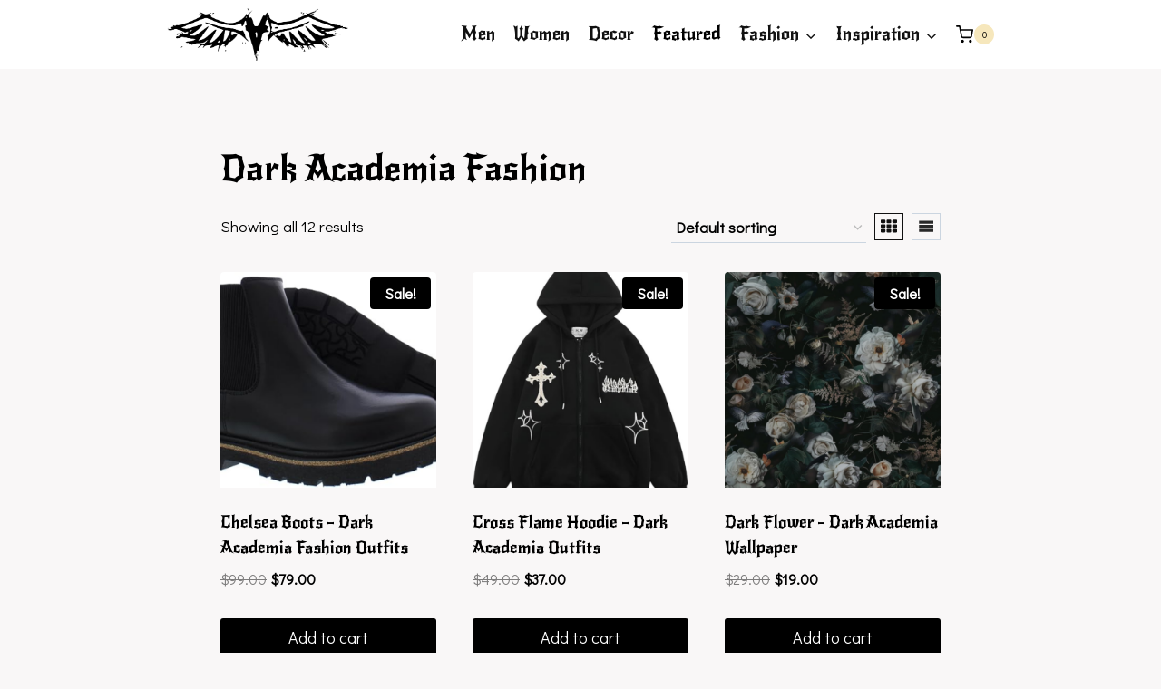

--- FILE ---
content_type: text/javascript
request_url: https://darkacademiafashion.com/wp-content/themes/kadence/assets/js/shop-toggle.min.js?ver=1.2.22
body_size: 634
content:
!function(){"use strict";window.kadenceShop={createCookie:function(e,t,o,i){if(o){var a=new Date;"minutes"==i?a.setTime(a.getTime()+60*o*1e3):"hours"==i?a.setTime(a.getTime()+60*o*60*1e3):a.setTime(a.getTime()+24*o*60*60*1e3);var c="; expires="+a.toGMTString()}else c="";document.cookie=kadenceShopConfig.siteSlug+"-"+e+"="+t+c+"; path=/"},getCookie:function(e){var t=("; "+document.cookie).split("; "+kadenceShopConfig.siteSlug+"-"+e+"=");if(2==t.length)return t.pop().split(";").shift()},initShopToggle:function(){if(document.body.classList.contains("woocommerce")||document.body.classList.contains("archive")){var e=document.querySelectorAll(".kadence-toggle-shop-layout");if(e.length){var t=window.kadenceShop.getCookie("shopLayout");if(t&&("grid"===t||"list"===t)){var o=document.querySelector(".kadence-toggle-"+t);window.kadenceShop.toggleShop(o)}for(let t=0;t<e.length;t++)e[t].addEventListener("click",(function(o){o.preventDefault(),window.kadenceShop.toggleShop(e[t])}))}}},toggleShop:function(e){if(e.classList.contains("toggle-active")||(e.classList.add("toggle-active"),window.kadenceShop.createCookie("shopLayout",e.dataset.archiveToggle,30,"days")),"grid"===e.dataset.archiveToggle)var t=document.querySelector(".kadence-toggle-list");else t=document.querySelector(".kadence-toggle-grid");if(t.classList.remove("toggle-active"),"grid"===e.dataset.archiveToggle)var o=document.querySelector(".woo-archive-loop.products-list-view");else o=document.querySelector(".woo-archive-loop.products-grid-view");o||(o=document.querySelector(".woo-archive-loop")),o.classList.remove("products-list-view"),o.classList.remove("products-grid-view"),o.classList.add("products-"+e.dataset.archiveToggle+"-view")},initShopCatToggle:function(){var e=document.querySelectorAll(".widget_product_categories");if(e.length)for(let i=0;i<e.length;i++){var t=e[i].querySelectorAll(".cat-parent");if(t.length)for(let e=0;e<t.length;e++){var o=document.createElement("button");o.setAttribute("aria-label",kadenceConfig.screenReader.expand),o.classList.add("kadence-cat-toggle-sub"),(t[e].classList.contains("current-cat")||t[e].classList.contains("current-cat-parent"))&&(o.classList.add("toggle-active"),o.setAttribute("aria-label",kadenceConfig.screenReader.collapse),t[e].classList.add("sub-toggle-active")),t[e].appendChild(o),o.addEventListener("click",(function(e){e.preventDefault(),window.kadenceShop.toggleCatShop(e)}))}}},toggleCatShop:function(e){var t=e.srcElement;t.classList.contains("toggle-active")?t.classList.remove("toggle-active"):t.classList.add("toggle-active"),t.parentNode.classList.contains("sub-toggle-active")?t.parentNode.classList.remove("sub-toggle-active"):t.parentNode.classList.add("sub-toggle-active")},init:function(){window.kadenceShop.initShopToggle(),window.kadenceShop.initShopCatToggle()}},"loading"===document.readyState?document.addEventListener("DOMContentLoaded",window.kadenceShop.init):window.kadenceShop.init()}();